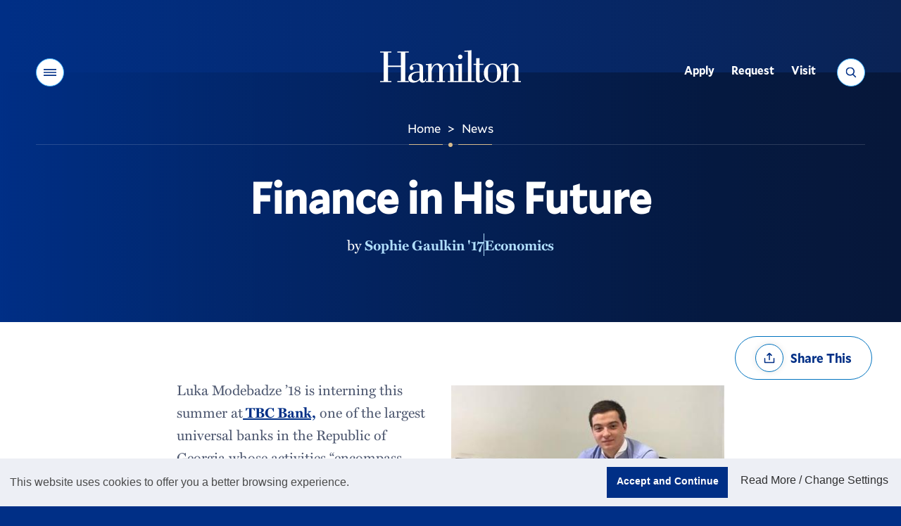

--- FILE ---
content_type: text/css
request_url: https://www.hamilton.edu/sitemanager/css/page.css
body_size: 1495
content:
.module{float: left;}  .module.onethird{width: 33.333%;} .module.onehalf{width: 50%;} .module.twothirds{width: 66.6%;} .module.full{width: 100%;float:none;clear:both}  .module .content{overflow: visible;}  .module .status{position: absolute;}@media screen and (max-width: 740px) {.module.onethird { width: 100%;}    .module.onehalf{width: 100%;}    .module.twothirds{width: 100%;}}.mod_comments_footer{font-size: smaller;border-bottom: 1px solid #f1f1f1;padding-bottom: 5px;color:gray;}.mod_comments_comment_box{margin-bottom: 6px;padding:3px 6px;}.mod_slideshow_slide{margin:8px 5px;float:left}.mod_slideshow_inplace .mod_slideshow_slide img{display:none}  .mod_slideshow_inplace .mod_slideshow_slide img.first{display: block }.mod_slideshow_inplace .mod_slideshow_slide{margin:0px;float:none}.mod_slideshow_edit_slide{clear:both;padding: 15px;background-color:#f1f1f1;margin:8px 5px }.mod_slideshow_image_preview{float: left;border: 1px #000;width: 200px;}.mod_slideshow_slide_edit{float: left;}.mod_slideshow_drag_hint{color:gray;font-size:xx-small;margin-top:-12px;margin-right:-12px;}.mod_slideshow_drag_hint span{padding:4px;margin-top:-3px;}.mod_slideshow_caption_box{padding-left:35px;margin-bottom:3px;}.mod_slideshow_caption_box input{font-size: x-small;width:150px;}.mod_slideshow_edit_slide:hover{cursor:move;}.mod_slideshow_slide_form:hover{cursor:default;}.mod_slideshow_form_buttons{height:30px;}.mod_slideshow_controls{position:relative;clear:both;overflow:hidden;margin-top:3px}.mod_slideshow_next{margin-left:1px;margin-right:6px !important;float:left;height:16px;}.mod_slideshow_prev{float:left;height:16px;}.mod_slideshow_controls img{position:relative;stop:3px;margin-right:1px;margin-top: 4px}.mod_slideshow_pager a{border:1px solid #e9e9e9;font-family:arial !important;color:white;background: #ccc;text-decoration: none;margin: 0 1px;margin-top: 4px;padding: 0 !important;font-size:10px !important;text-align:center;width:18px;display:block;float:left;}.mod_slideshow_pager a.activeSlide{background:#7a7a7a;}.mod_slideshow_pager a:focus{outline: none;}.mod_slideshow_pager a:hover{border:1px solid #c4c4c4;font-family:arial;color:white;background: #7a7a7a;text-decoration: none;margin: 0 1px;margin-top: 4px;padding: 3px 6px;font-size:10px !important;}.mod_slideshow_pager a:visited{color:white}.mod_slideshow_lightbox-multiple a{margin:0px}.mod_slideshow{padding:0px;margin:0px}.mod_slideshow_message{clear:both;font-family: Arial;font-size:xx-small;color:#888888;font-style: italic}.modTxtHistory{} #modTextHistoryView{display:none}span.ToolTip{visibility:hidden !important;display:none;}#newwindow div.lowerWindow{width:auto;height:auto;}.status{position: absolute;top: 0;left: 0;width: 100%;height: 100%;z-index: 10000;background: #000 url('/sitemanager/images/icons/ajax_indicator.gif') 50% 50% no-repeat;opacity: .50;filter: Alpha(Opacity=50);}.hidden{display:none}.eventsDisplay{list-style-type: none;margin-left: 0 !important;}.r25event{font-family: Arial !important;font-size: 12px !important;border-bottom:#666 1px dotted;list-style-image:none;list-style-type:none;padding-bottom: 14px !important;margin-bottom:20px !important;margin-left:-5px}.r25event a b{font-family: Arial !important;font-size: 12px !important;}.interstateextralightcompressed{font-family: "Interstate Ex Lt Comp";font-display: swap;font-style: normal;font-weight: normal;}.interstatelightcompressed{font-family: "Interstate Lt Comp";font-display: swap;font-style: normal;font-weight: normal;}.interstateregularcompressed{font-family: "Interstate Reg Comp";font-display: swap;font-style: normal;font-weight: normal;}.interstateboldcompressed{font-family: "Interstate Bd Comp";font-display: swap;font-style: normal;font-weight: normal;}.interstateblackcompressed{font-family: "Interstate Bla Comp";font-display: swap;font-style: normal;font-weight: normal;}.interstateextralightcondensed{font-family: "Interstate Ex Lt Cond";font-display: swap;font-style: normal;font-weight: normal;}.interstatelightcondensed{font-family: "Interstate Lt Cond";font-display: swap;font-style: normal;font-weight: normal;}.interstatelightcondenseditalic{font-family: "Interstate Lt Cond It";font-display: swap;font-style: italic;font-weight: normal;}.interstateregularcondensed{font-family: "Interstate Reg Cond";font-display: swap;font-style: normal;font-weight: normal;}.interstateregularcondenseditalic{font-family: "Interstate Reg Cond It";font-display: swap;font-style: italic;font-weight: normal;}.interstateboldcondensed{font-family: "Interstate Bd Cond";font-display: swap;font-style: normal;font-weight: normal;}.interstateboldcondenseditalic{font-family: "Interstate Bd Cond It";font-display: swap;font-style: italic;font-weight: normal;}.interstateblackcondensed{font-family: "Interstate Bla Cond";font-display: swap;font-style: normal;font-weight: normal;}.interstateblackcondenseditalic{font-family: "Interstate Bla Cond It";font-display: swap;font-style: italic;font-weight: normal;}.interstateextralight{font-family: "Interstate Ex Lt";font-display: swap;font-style: normal;font-weight: normal;}.interstateextralightitalic{font-family: "Interstate Ex Lt It";font-display: swap;font-style: italic;font-weight: normal;}.interstatelight{font-family: "Interstate Lt";font-display: swap;font-style: normal;font-weight: normal;}.interstatelightitalic{font-family: "Interstate Lt It";font-display: swap;font-style: italic;font-weight: normal;}.interstateregular{font-family: "Interstate Reg";font-display: swap;font-style: normal;font-weight: normal;}.interstateitalic{font-family: "Interstate It";font-display: swap;font-style: italic;font-weight: normal;}.interstatebold{font-family: "Interstate Bd";font-display: swap;font-style: normal;font-weight: normal;}.interstatebolditalic{font-family: "Interstate Bd It";font-display: swap;font-style: italic;font-weight: normal;}.interstateblack{font-family: "Interstate Bla";font-display: swap;font-style: normal;font-weight: normal;}.interstateblackitalic{font-family: "Interstate Bla It";font-display: swap;font-style: italic;font-weight: normal;}.millertextroman{font-family: "Miller Text Rom";font-display: swap;font-style: normal;font-weight: normal;}.millertextitalic{font-family: "Miller Text It";font-display: swap;font-style: normal;font-weight: normal;}.millertextbold{font-family: "Miller Text Bd";font-display: swap;font-style: normal;font-weight: normal;}.millertextbolditalic{font-family: "Miller Text Bd It";font-display: swap;font-style: normal;font-weight: normal;}.millertextsemibold{font-family: "Miller Text Semibold";font-display: swap;font-style: normal;font-weight: normal;}.millertextsemibolditalic{font-family: "Miller Text Semibold It";font-display: swap;font-style: italic;font-weight: normal;}.ui-widget .typography{font-family: "Mercury Text G1 A", "Mercury Text G1 B", "Mercury", serif;font-size:20px;}@media (max-width: 740px) {.typography ol, .typography ul { margin: 1.875rem 1.25rem;}    .cta_button{white-space: nowrap;line-height: 4rem;}}@media only screen and (max-width:800px) {.hideFromMobile { display:none;}}